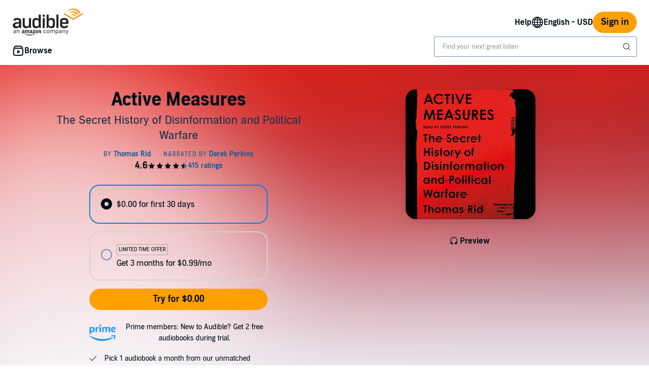

--- FILE ---
content_type: image/svg+xml
request_url: https://d2nttevkh1mtzs.cloudfront.net/mosaic-versions/59ecaa44-101c-4745-bdc5-b12d49bead87/www/assets/svg/whispersync.svg
body_size: 2022
content:
<svg width="24" height="24" viewBox="0 0 24 24" fill="none" xmlns="http://www.w3.org/2000/svg">
<g clip-path="url(#clip0_2897_7)">
<path d="M16.8064 6.40357L17.1 5.86052C17.1 5.86052 17.1979 5.70465 17.0561 5.59557C17.047 5.58854 17.0381 5.58094 17.0298 5.5739L17.0172 5.56325C13.9278 3.08604 9.95825 3.02174 6.78083 5.63294C6.76774 5.64304 6.75465 5.65381 6.74155 5.66627C6.63517 5.7575 6.71864 5.87163 6.71864 5.87163L7.13959 6.44801C7.13959 6.44801 7.21946 6.55843 7.32781 6.46955L7.33846 6.46054C7.34573 6.4544 7.35278 6.44845 7.36054 6.44161C10.0643 4.21826 13.843 4.27987 16.4673 6.39784L16.4777 6.40662C16.4897 6.41664 16.5016 6.4267 16.5138 6.43555C16.6905 6.56214 16.8064 6.40357 16.8064 6.40357Z" fill="#010E19"/>
<path d="M22.9541 15.0674C22.9541 15.3647 23.1882 15.6054 23.4772 15.6054C23.7663 15.6054 24.0003 15.3647 24.0003 15.0674V12.3774C24.0003 9.40632 21.6586 6.9978 18.7695 6.9978C15.8808 6.9978 13.5391 9.40632 13.5391 12.3774V15.0674C13.5391 15.3647 13.7731 15.6054 14.0621 15.6054C14.3508 15.6054 14.5852 15.3647 14.5852 15.0674V12.3774H14.5918C14.5941 10.0049 16.4648 8.08255 18.7725 8.08255C21.0798 8.08255 22.9505 10.0049 22.9532 12.3774L22.9541 15.0674Z" fill="#010E19"/>
<path d="M17.2005 13.4536C17.2005 12.8593 16.7321 12.3776 16.1543 12.3776C15.5766 12.3776 15.1082 12.8593 15.1082 13.4536V15.6055C15.1082 16.1998 15.5766 16.6815 16.1543 16.6815C16.7321 16.6815 17.2005 16.1998 17.2005 15.6055V13.4536Z" fill="#010E19"/>
<path d="M21.3848 12.3776C21.9625 12.3776 22.4309 12.8593 22.4309 13.4536V15.6055C22.4309 16.1998 21.9625 16.6815 21.3848 16.6815C20.807 16.6815 20.3386 16.1998 20.3386 15.6055V13.4536C20.3386 12.8593 20.807 12.3776 21.3848 12.3776Z" fill="#010E19"/>
<path fill-rule="evenodd" clip-rule="evenodd" d="M10.9345 8.4486C10.9341 8.45196 10.9337 8.4553 10.9336 8.45871V16.0469C10.9337 16.0507 10.9341 16.0543 10.9346 16.0579C10.9351 16.0621 10.9355 16.0664 10.9355 16.0708L10.9355 16.074C10.9353 16.0773 10.9349 16.0806 10.9345 16.0838C10.9341 16.0872 10.9337 16.0907 10.9336 16.0943V16.1236L10.93 16.1263C10.924 16.1704 10.9222 16.2121 10.9205 16.2503C10.9148 16.3779 10.9109 16.4657 10.7617 16.4657C10.7588 16.4657 10.7558 16.4643 10.7529 16.4643L10.7516 16.4657H0.373487L0.372178 16.4637C0.167595 16.4546 0.00458266 16.2829 0.00458266 16.0708C0.00458266 16.0669 0.00499183 16.0633 0.005401 16.0597C0.00581016 16.056 0.00621933 16.0524 0.00621933 16.0485V8.50652L0.00441802 8.49205C0.00220443 8.47475 0 8.45751 0 8.43986C0 8.2217 0.171523 8.04495 0.383634 8.04495C0.388794 8.04495 0.393849 8.0458 0.398976 8.04667C0.402953 8.04734 0.406985 8.04802 0.41113 8.04831L0.726352 8.04764V7.57866C0.726352 7.57866 0.728971 7.57395 0.730935 7.57159C0.730639 7.56885 0.72994 7.56631 0.729264 7.56386C0.728446 7.56089 0.727661 7.55804 0.727661 7.5551C0.727661 7.38979 0.857613 7.2558 1.01801 7.2558C1.02221 7.2558 1.02612 7.25686 1.02996 7.25789C1.0333 7.2588 1.03659 7.25968 1.03994 7.25984C1.94861 7.22954 3.91163 7.41774 5.28839 8.44457L5.29265 8.44222C5.29265 8.44222 5.46221 8.5853 5.64453 8.44222C5.65476 8.43457 5.66284 8.43082 5.6703 8.42736C5.67334 8.42595 5.67629 8.42459 5.67923 8.42303C7.05468 7.41504 8.99806 7.23021 9.90084 7.25984C9.90403 7.25968 9.90729 7.2588 9.91062 7.2579C9.91447 7.25686 9.91841 7.2558 9.92245 7.2558C10.0828 7.2558 10.2134 7.38979 10.2134 7.5551L10.2121 7.55914L10.2141 7.56149V8.04764H10.4848C10.5051 8.04422 10.5321 8.04425 10.5544 8.04427L10.5598 8.04427C10.7532 8.04427 10.9048 8.18904 10.9303 8.38162L10.9336 8.38431V8.41192C10.9337 8.41531 10.9341 8.41871 10.9345 8.42213C10.935 8.42651 10.9355 8.43095 10.9355 8.43548C10.9355 8.44001 10.935 8.44432 10.9345 8.4486ZM9.44751 14.2789C9.44808 14.2768 9.44866 14.2746 9.44881 14.2718V8.56965C9.41608 8.37202 9.25961 8.3929 9.25961 8.3929L9.22426 8.3902C7.3522 8.46211 6.62317 9.04243 6.25515 9.33537L6.21803 9.36486V9.36856C6.21803 9.36856 6.09201 9.4672 6.07008 9.70859L6.05961 9.75135V15.1845C6.08317 15.2781 6.1601 15.437 6.41509 15.3084C6.47532 15.2781 6.51525 15.2639 6.54635 15.2555C7.82655 14.6559 8.76567 14.5765 9.23866 14.5714C9.31657 14.5532 9.44619 14.4926 9.44619 14.2873C9.44619 14.2853 9.4464 14.2837 9.4467 14.2822C9.44693 14.2811 9.44722 14.28 9.44751 14.2789ZM1.70612 14.5714C2.19614 14.5754 3.22298 14.6559 4.57061 15.3211C4.8171 15.4131 4.87078 15.2087 4.88027 15.14V9.73044L4.87503 9.70856C4.85408 9.47895 4.74279 9.38166 4.73134 9.37223L4.6917 9.34033C4.33236 9.0504 3.61259 8.46967 1.75457 8.39152V8.39387C1.75457 8.39387 1.51856 8.3868 1.50121 8.67196V14.2977C1.50547 14.4929 1.62953 14.5532 1.70612 14.5714Z" fill="#010E19"/>
<path d="M6.6202 18.144L6.91415 17.6C6.91415 17.6 7.02937 17.4411 7.20678 17.5683C7.21657 17.5753 7.22558 17.5829 7.23452 17.5904C7.24082 17.5957 7.24709 17.601 7.25359 17.606C9.87717 19.7244 13.6562 19.7856 16.36 17.5616C16.3673 17.5559 16.3739 17.5502 16.3804 17.5445C16.3843 17.541 16.3881 17.5376 16.3921 17.5343C16.5008 17.4465 16.5813 17.5559 16.5813 17.5559L17.0016 18.1323C17.0016 18.1323 17.085 18.2464 16.9793 18.338C16.9693 18.3469 16.9585 18.3557 16.9482 18.3641C16.9453 18.3664 16.9425 18.3687 16.9397 18.371C13.7623 20.9825 9.79271 20.9185 6.70302 18.4406C6.69395 18.4325 6.68193 18.4226 6.67016 18.4128L6.66472 18.4083C6.52233 18.2989 6.6202 18.144 6.6202 18.144Z" fill="#010E19"/>
</g>
<defs>
<clipPath id="clip0_2897_7">
<rect width="24" height="24" fill="white"/>
</clipPath>
</defs>
</svg>
